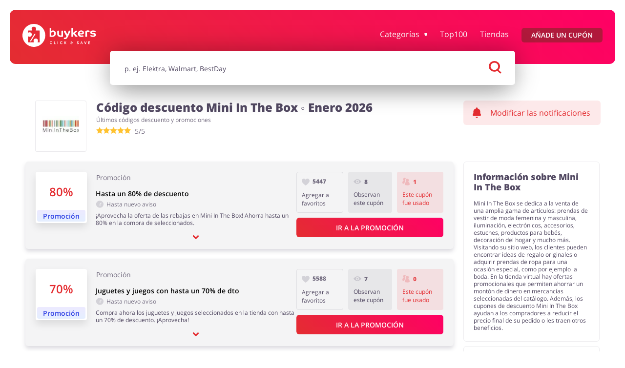

--- FILE ---
content_type: application/javascript
request_url: https://buykers.mx/assets/253.99eab0fb203db53d74b4.js
body_size: 1181
content:
(window.webpackJsonp=window.webpackJsonp||[]).push([[253],{34:function(e,t){e.exports={base_url:"",routes:{mx__RG__user_account:{tokens:[["text","/konto"]],defaults:[],requirements:[],hosttokens:[["text","buykers.mx"]],methods:["GET"],schemes:["https","httpss"]},mx__RG__user_account_logging:{tokens:[["text","/loading"]],defaults:[],requirements:[],hosttokens:[["text","buykers.mx"]],methods:["GET"],schemes:["https","httpss"]},"mx__RG__after-register":{tokens:[["text","/after-register"]],defaults:[],requirements:[],hosttokens:[["text","buykers.mx"]],methods:["GET"],schemes:["https","httpss"]},mx__RG__cashback_loading:{tokens:[["variable","/","\\d+","id"],["text","/cashback-loading"]],defaults:[],requirements:{id:"\\d+"},hosttokens:[["text","buykers.mx"]],methods:["GET"],schemes:["https","httpss"]},mx__RG__recommend_and_earn_referrer_link:{tokens:[["variable","/","[^\\\\].+","referrerToken"],["text","/polecenia"]],defaults:[],requirements:{referrerToken:"[^\\\\].+"},hosttokens:[["text","buykers.mx"]],methods:["GET"],schemes:["https","httpss"]},mx__RG__recommend_and_earn_referrer_link_success_register:{tokens:[["variable","/","[^\\\\].+","referrerToken"],["text","/polecenia-sukces"]],defaults:[],requirements:{referrerToken:"[^\\\\].+"},hosttokens:[["text","buykers.mx"]],methods:["GET"],schemes:["https","httpss"]},mx__RG__homepage:{tokens:[["text","/"]],defaults:[],requirements:[],hosttokens:[["text","buykers.mx"]],methods:["GET"],schemes:["https","httpss"]},mx__RG__voucher_created:{tokens:[["text","/cupon-de-descuento-anadido"]],defaults:[],requirements:[],hosttokens:[["text","buykers.mx"]],methods:["GET"],schemes:["https","httpss"]},mx__RG__popup:{tokens:[["text","/popup"],["variable","/","\\d+","id"]],defaults:[],requirements:{id:"\\d+"},hosttokens:[["text","buykers.mx"]],methods:["GET"],schemes:["https","httpss"]},mx__RG__web_extension_ads_integration:{tokens:[["variable","/","[^/]++","data"],["text","/extension/install"]],defaults:{data:null},requirements:[],hosttokens:[["text","buykers.mx"]],methods:[],schemes:["https","httpss"]},mx__RG__giftcard_order_error:{tokens:[["text","/karty-podarunkowe/blad-platnosci"]],defaults:[],requirements:[],hosttokens:[["text","buykers.mx"]],methods:[],schemes:["https","httpss"]},mx__RG__giftcard_processing:{tokens:[["text","/karty-podarunkowe/przetwarzanie-platnosci"]],defaults:[],requirements:[],hosttokens:[["text","buykers.mx"]],methods:[],schemes:["https","httpss"]},mx__RG__giftcard_balance:{tokens:[["text","/karty-podarunkowe/saldo"]],defaults:[],requirements:[],hosttokens:[["text","buykers.mx"]],methods:[],schemes:["https","httpss"]},mx__RG__giftcard_b2b:{tokens:[["text","/karty-podarunkowe/dlafirm"]],defaults:[],requirements:[],hosttokens:[["text","buykers.mx"]],methods:[],schemes:["https","httpss"]},mx__RG__shops_index:{tokens:[["text","/api/v1/shops"]],defaults:[],requirements:[],hosttokens:[["text","buykers.mx"]],methods:["GET"],schemes:["https","httpss"]},mx__RG__shops_rating_create:{tokens:[["text","/rating"],["variable","/","\\d+","shopID"],["text","/api/v1/shops"]],defaults:[],requirements:{shopID:"\\d+"},hosttokens:[["text","buykers.mx"]],methods:["POST"],schemes:["https","httpss"]},mx__RG__shop_review:{tokens:[["text","/api/v1/shop_review"]],defaults:[],requirements:[],hosttokens:[["text","buykers.mx"]],methods:["POST"],schemes:["https","httpss"]},mx__RG__add_voucher:{tokens:[["text","/api/v1/add_voucher"]],defaults:[],requirements:[],hosttokens:[["text","buykers.mx"]],methods:["POST"],schemes:["https","httpss"]},mx__RG__uninstall_extension:{tokens:[["text","/api/v1/extension/uninstall"]],defaults:[],requirements:[],hosttokens:[["text","buykers.mx"]],methods:["POST"],schemes:["https","httpss"]},mx__RG__shop_wanted_vouchers_create:{tokens:[["text","/wanted"],["variable","/","\\d+","shopID"],["text","/api/v1/shops"]],defaults:[],requirements:{shopID:"\\d+"},hosttokens:[["text","buykers.mx"]],methods:["POST"],schemes:["https","httpss"]},mx__RG__vouchers_love_create:{tokens:[["text","/loves"],["variable","/","\\d+","voucherID"],["text","/api/v1/vouchers"]],defaults:[],requirements:{voucherID:"\\d+"},hosttokens:[["text","buykers.mx"]],methods:["POST"],schemes:["https","httpss"]},mx__RG__vouchers_rating_index:{tokens:[["text","/codes"],["variable","/","\\d+","voucherID"],["text","/api/v1/vouchers"]],defaults:[],requirements:{voucherID:"\\d+"},hosttokens:[["text","buykers.mx"]],methods:["GET"],schemes:["https","httpss"]},mx__RG__vouchers_unique_number:{tokens:[["text","/unique-number"],["variable","/","\\d+","voucherId"],["text","/api/v1/vouchers"]],defaults:[],requirements:{voucherId:"\\d+"},hosttokens:[["text","buykers.mx"]],methods:["GET"],schemes:["https","httpss"]},mx__RG__voucher_content_index:{tokens:[["text","/content"],["variable","/","\\d+","voucherID"],["text","/api/v1/vouchers"]],defaults:[],requirements:{voucherID:"\\d+"},hosttokens:[["text","buykers.mx"]],methods:["GET"],schemes:["https","httpss"]},mx__RG__landing_page_shops_index:{tokens:[["text","/shops"],["variable","/","[^/]++","slug"],["text","/api/v1/landing_pages"]],defaults:[],requirements:[],hosttokens:[["text","buykers.mx"]],methods:["GET"],schemes:["https","httpss"]},mx__RG__newsletter_register:{tokens:[["text","/api/v1/newsletter"]],defaults:[],requirements:[],hosttokens:[["text","buykers.mx"]],methods:["POST"],schemes:["https","httpss"]},mx__RG__job_send_application:{tokens:[["text","/applications"],["variable","/","[^/]++","id",!0],["text","/api/v1/jobs"]],defaults:[],requirements:[],hosttokens:[["text","buykers.mx"]],methods:["POST"],schemes:["https","httpss"]},mx__RG__job_ask_question:{tokens:[["text","/questions"],["variable","/","[^/]++","id",!0],["text","/api/v1/jobs"]],defaults:[],requirements:[],hosttokens:[["text","buykers.mx"]],methods:["POST"],schemes:["https","httpss"]},mx__RG__job_recommend_candidate:{tokens:[["text","/recommend"],["variable","/","\\d+","id",!0],["text","/api/v1/jobs"]],defaults:[],requirements:{id:"\\d+"},hosttokens:[["text","buykers.mx"]],methods:["POST"],schemes:["https","httpss"]},mx__RG__landing_page_rating_create:{tokens:[["text","/rating"],["variable","/","\\d+","landingID"],["text","/api/v1/landing"]],defaults:[],requirements:{landingID:"\\d+"},hosttokens:[["text","buykers.mx"]],methods:["POST"],schemes:["https","httpss"]},mx__RG__contact_send:{tokens:[["text","/api/v1/contact/send"]],defaults:[],requirements:[],hosttokens:[["text","buykers.mx"]],methods:["POST"],schemes:["https","httpss"]},mx__RG__help_contact_send:{tokens:[["text","/api/v1/helpcontact/send"]],defaults:[],requirements:[],hosttokens:[["text","buykers.mx"]],methods:["POST"],schemes:["https","httpss"]},mx__RG__notification_popup:{tokens:[["variable","/","\\d+","shopId"],["text","/api/v1/notification/popup"]],defaults:[],requirements:{shopId:"\\d+"},hosttokens:[["text","buykers.mx"]],methods:["GET"],schemes:["https","httpss"]},mx__RG__gift_card_terms_popup:{tokens:[["variable","/","\\d+","shopId"],["text","/api/v1/gift-card/terms/popup"]],defaults:[],requirements:{shopId:"\\d+"},hosttokens:[["text","buykers.mx"]],methods:["GET"],schemes:["https","httpss"]},mx__RG__gift_card_contact_send:{tokens:[["text","/api/v1/gift-card/contact/send"]],defaults:[],requirements:[],hosttokens:[["text","buykers.mx"]],methods:["POST"],schemes:["https","httpss"]},mx__RG__alias_landing_shop:{tokens:[["variable","/","(?:[1-9]+[0-9]*)*","page"],["variable","/","[^/]++","shop"],["text","/tienda"],["variable","/","[^/]++","slug"]],defaults:{page:1},requirements:{page:"([1-9]+[0-9]*)*"},hosttokens:[["text","buykers.mx"]],methods:["GET"],schemes:["https","httpss"]},mx__RG__alias:{tokens:[["variable","/","\\d+","page"],["variable","/","(?:(?:\\/)?[a-z0-9-\\/]+(?:(?<!\\/[0-9])){3,})","slug"]],defaults:{page:1},requirements:{slug:"((\\/)?[a-z0-9-\\/]+((?<!\\/[0-9])){3,})",page:"\\d+"},hosttokens:[["text","buykers.mx"]],methods:["GET","POST"],schemes:["https","httpss"]}},prefix:"mx__RG__",host:"localhost",port:"https",scheme:null,locale:null}}}]);

--- FILE ---
content_type: application/javascript
request_url: https://buykers.mx/assets/269.0019b23568b4753a5845.js
body_size: 559
content:
(window.webpackJsonp=window.webpackJsonp||[]).push([[269],{18:function(a,e,n){var o,d;o=n(1),(d=o).add("voucher.actions.afterCodeCopy","Copiado!","javascript","mx"),d.add("voucher.actions.cannotFetch","No se puede cargar el cupón :(","javascript","mx"),d.add("voucher.actions.errorShowCode","No se puede cargar el código :(","javascript","mx"),d.add("search.count","%num% promociones y códigos de descuento","javascript","mx"),d.add("search.votes","(%num% votos)","javascript","mx"),d.add("validation.general.notBlank","Campo requerido ","javascript","mx"),d.add("validation.general.emailInvalid","Dirección de E-Mail incorrecta","javascript","mx"),d.add("validation.general.minLength","Debe haber al menos %len% caracteres","javascript","mx"),d.add("validation.general.maxLength","El número máximo de caracteres es %len%","javascript","mx"),d.add("validation.general.date.earlierThanNow",'La fecha no puede ser anterior a "ahora"',"javascript","mx"),d.add("validation.general.date.greaterThanFinish","La fecha no puede ser posterior a la fecha final","javascript","mx"),d.add("validation.shop.notExists","No hay tienda con ese nombre","javascript","mx"),d.add("promoBanner.mobileTitle","Instala nuestra extensión de navegador gratuita que te permitirá:","javascript","mx"),d.add("promoBanner.desktopTitle","Instala nuestra extensión de navegador gratuita que te permitirá:","javascript","mx"),d.add("promoBanner.mobileButtonExplanation","Instala y usa la extensión en tu navegador favorito","javascript","mx"),d.add("promoBanner.desktopButtonExplanation","Instala y usa la extensión<br /> en tu navegador favorito","javascript","mx"),d.add("numberOfDynamicCodes.zero","No hay códigos de descuento","javascript","mx"),d.add("numberOfDynamicCodes.one","Queda %num% código de descuento","javascript","mx"),d.add("numberOfDynamicCodes.few","Quedan %num% códigos de descuento","javascript","mx"),d.add("numberOfDynamicCodes.many","Quedan %num% códigos de descuento","javascript","mx")}}]);